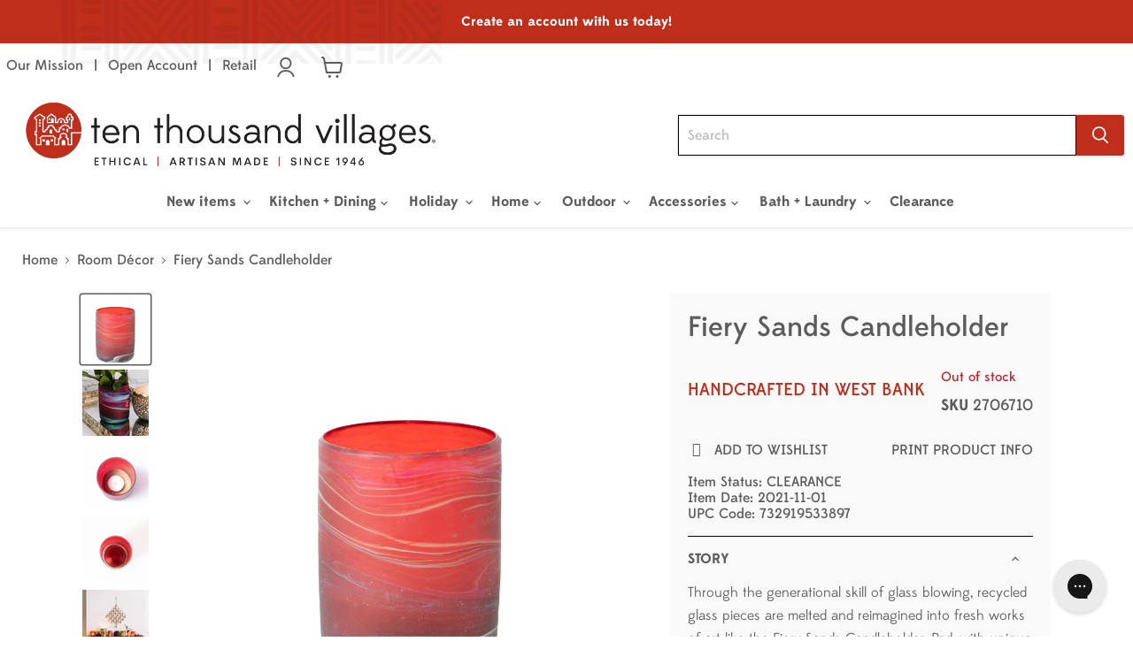

--- FILE ---
content_type: text/html; charset=utf-8
request_url: https://wholesale.tenthousandvillages.com/collections/all/products/fiery-sands-candleholder?view=recently-viewed
body_size: 1232
content:






















  
    
    








  
  



<li
  class="productgrid--item  imagestyle--medium    productitem--sale    product-recently-viewed-card    show-actions--mobile"
  data-product-item
  data-product-quickshop-url="/products/fiery-sands-candleholder"
  
    data-recently-viewed-card
  
>
  <div class="productitem__wishlist">
    
      <a href="/account/login#wishlist" class="productitem-add-to-wishlist"></a>
    
  </div>
  <div class="productitem" data-product-item-content>
    
    
    
    

    

    

    <div class="productitem__container">
      <div class="product-recently-viewed-card-time" data-product-handle="fiery-sands-candleholder">
      <button
        class="product-recently-viewed-card-remove"
        aria-label="close"
        data-remove-recently-viewed
      >
        


                                                                      <svg class="icon-remove "    aria-hidden="true"    focusable="false"    role="presentation"    xmlns="http://www.w3.org/2000/svg" width="10" height="10" viewBox="0 0 10 10" xmlns="http://www.w3.org/2000/svg">      <path fill="currentColor" d="M6.08785659,5 L9.77469752,1.31315906 L8.68684094,0.225302476 L5,3.91214341 L1.31315906,0.225302476 L0.225302476,1.31315906 L3.91214341,5 L0.225302476,8.68684094 L1.31315906,9.77469752 L5,6.08785659 L8.68684094,9.77469752 L9.77469752,8.68684094 L6.08785659,5 Z"></path>    </svg>                                              

      </button>
    </div>

      <div class="productitem__image-container">
        <a
          class="productitem--image-link"
          href="/products/fiery-sands-candleholder"
          aria-label="/products/fiery-sands-candleholder"
          tabindex="-1"
          data-product-page-link
        >
          <figure
            class="productitem--image"
            data-product-item-image
            
          >
            
              
                
                

  
    <noscript data-rimg-noscript>
      <img
        
          src="//wholesale.tenthousandvillages.com/cdn/shop/products/2706710-WEB-16_512x768.jpg?v=1695039572"
        
        loading="lazy"
        alt="img"
        data-rimg="noscript"
        srcset="//wholesale.tenthousandvillages.com/cdn/shop/products/2706710-WEB-16_512x768.jpg?v=1695039572 1x, //wholesale.tenthousandvillages.com/cdn/shop/products/2706710-WEB-16_1024x1536.jpg?v=1695039572 2x, //wholesale.tenthousandvillages.com/cdn/shop/products/2706710-WEB-16_1495x2243.jpg?v=1695039572 2.92x"
        class="productitem--image-alternate"
        
        
        
        
        
        
      >
    </noscript>
  

  <img
    
      src="//wholesale.tenthousandvillages.com/cdn/shop/products/2706710-WEB-16_512x768.jpg?v=1695039572"
    
    alt="img"
    loading="lazy"
    
      
        data-rimg="lazy"
        data-rimg-scale="1"
        data-rimg-template="//wholesale.tenthousandvillages.com/cdn/shop/products/2706710-WEB-16_{size}.jpg?v=1695039572"
        data-rimg-max="1500x2249"
        data-rimg-crop="false"
        
        srcset="data:image/svg+xml;utf8,<svg%20xmlns='http://www.w3.org/2000/svg'%20width='512'%20height='768'></svg>"
      
    

    class="productitem--image-alternate"
    
    
    
    
    
    
  >



  <div data-rimg-canvas></div>


              
              

  
    <noscript data-rimg-noscript>
      <img
        
          src="//wholesale.tenthousandvillages.com/cdn/shop/products/2706710-WEB-1_2_512x769.jpg?v=1695039572"
        
        loading="lazy"
        alt="Fiery Sands Candleholder"
        data-rimg="noscript"
        srcset="//wholesale.tenthousandvillages.com/cdn/shop/products/2706710-WEB-1_2_512x769.jpg?v=1695039572 1x, //wholesale.tenthousandvillages.com/cdn/shop/products/2706710-WEB-1_2_1024x1538.jpg?v=1695039572 2x, //wholesale.tenthousandvillages.com/cdn/shop/products/2706710-WEB-1_2_1495x2245.jpg?v=1695039572 2.92x"
        class="productitem--image-primary"
        
        
        
        
        
        
      >
    </noscript>
  

  <img
    
      src="//wholesale.tenthousandvillages.com/cdn/shop/products/2706710-WEB-1_2_512x769.jpg?v=1695039572"
    
    alt="Fiery Sands Candleholder"
    loading="lazy"
    
      
        data-rimg="lazy"
        data-rimg-scale="1"
        data-rimg-template="//wholesale.tenthousandvillages.com/cdn/shop/products/2706710-WEB-1_2_{size}.jpg?v=1695039572"
        data-rimg-max="1500x2250"
        data-rimg-crop="false"
        
        srcset="data:image/svg+xml;utf8,<svg%20xmlns='http://www.w3.org/2000/svg'%20width='512'%20height='769'></svg>"
      
    

    class="productitem--image-primary"
    
    
    
    
    
    
  >



  <div data-rimg-canvas></div>


            

            



























<span class="productitem__badge productitem__badge--soldout">
    Sold out
  </span>
          </figure>
        </a>
      </div><div class="productitem--info">
        
          
        

        

        <h2 class="productitem--title">
          <a href="/products/fiery-sands-candleholder" data-product-page-link>
            Fiery Sands Candleholder
          </a>
        </h2>

        <h5 class="productitem--sku">
          SKU: 2706710
        </h5>

        
          <span class="productitem--country">
            Handcrafted in West Bank
          </span>
        

        
          
        

        
          
        

        
          

          
            
          
        

        
          <div class="productitem--description">
            <p>Through the generational skill of glass blowing, recycled glass pieces are melted and reimagined into fresh works of art like the Fiery Sands Candl...</p>

            
              <a
                href="/products/fiery-sands-candleholder"
                class="productitem--link"
                data-product-page-link
              >
                View full details
              </a>
            
          </div>
        
      </div>

      
    </div>
  </div>

  
    <script type="application/json" data-quick-buy-settings>
      {
        "cart_redirection": false,
        "money_format": "${{amount}}"
      }
    </script>
  
</li>



--- FILE ---
content_type: text/javascript; charset=utf-8
request_url: https://wholesale.tenthousandvillages.com/products/fiery-sands-candleholder.js
body_size: 824
content:
{"id":8404508934443,"title":"Fiery Sands Candleholder","handle":"fiery-sands-candleholder","description":"\u003cp\u003eThrough the generational skill of glass blowing, recycled glass pieces are melted and reimagined into fresh works of art like the Fiery Sands Candleholder. Red, with unique swirls of blue, teal and white, each piece is one-of-a-kind. The accompanying portion of sand can be poured into the bottom to assist in supporting and leveling the tea light you place inside to illuminate each swirl of crafstmanship in this Phoenician glass piece.\u003c\/p\u003e","published_at":"2023-06-20T03:45:59-04:00","created_at":"2023-06-20T03:45:59-04:00","vendor":"Hebron Glass","type":"Candleholders \/ Lanterns","tags":["3120","4195","Phoenician Glass"],"price":1706,"price_min":1706,"price_max":1706,"available":false,"price_varies":false,"compare_at_price":2999,"compare_at_price_min":2999,"compare_at_price_max":2999,"compare_at_price_varies":false,"variants":[{"id":45555528106283,"title":"Default Title","option1":"Default Title","option2":null,"option3":null,"sku":"2706710","requires_shipping":true,"taxable":true,"featured_image":null,"available":false,"name":"Fiery Sands Candleholder","public_title":null,"options":["Default Title"],"price":1706,"weight":459,"compare_at_price":2999,"inventory_management":"shopify","barcode":null,"quantity_rule":{"min":1,"max":null,"increment":1},"quantity_price_breaks":[],"requires_selling_plan":false,"selling_plan_allocations":[]}],"images":["\/\/cdn.shopify.com\/s\/files\/1\/0750\/6116\/6379\/products\/2706710-WEB-1_2.jpg?v=1695039572","\/\/cdn.shopify.com\/s\/files\/1\/0750\/6116\/6379\/products\/2706710-WEB-16.jpg?v=1695039572","\/\/cdn.shopify.com\/s\/files\/1\/0750\/6116\/6379\/products\/2706710-WEB-2_2.jpg?v=1695039572","\/\/cdn.shopify.com\/s\/files\/1\/0750\/6116\/6379\/products\/2706710-WEB-3_2.jpg?v=1695039572","\/\/cdn.shopify.com\/s\/files\/1\/0750\/6116\/6379\/products\/2706710-WEB-11_1.jpg?v=1695039572","\/\/cdn.shopify.com\/s\/files\/1\/0750\/6116\/6379\/products\/2706710-WEB-12_1.jpg?v=1695039572","\/\/cdn.shopify.com\/s\/files\/1\/0750\/6116\/6379\/products\/2706710-WEB-14_1.jpg?v=1695039572","\/\/cdn.shopify.com\/s\/files\/1\/0750\/6116\/6379\/products\/2706710p.jpg?v=1695039572"],"featured_image":"\/\/cdn.shopify.com\/s\/files\/1\/0750\/6116\/6379\/products\/2706710-WEB-1_2.jpg?v=1695039572","options":[{"name":"Title","position":1,"values":["Default Title"]}],"url":"\/products\/fiery-sands-candleholder","media":[{"alt":null,"id":33946551386411,"position":1,"preview_image":{"aspect_ratio":0.667,"height":2250,"width":1500,"src":"https:\/\/cdn.shopify.com\/s\/files\/1\/0750\/6116\/6379\/products\/2706710-WEB-1_2.jpg?v=1695039572"},"aspect_ratio":0.667,"height":2250,"media_type":"image","src":"https:\/\/cdn.shopify.com\/s\/files\/1\/0750\/6116\/6379\/products\/2706710-WEB-1_2.jpg?v=1695039572","width":1500},{"alt":null,"id":33946551615787,"position":2,"preview_image":{"aspect_ratio":0.667,"height":2249,"width":1500,"src":"https:\/\/cdn.shopify.com\/s\/files\/1\/0750\/6116\/6379\/products\/2706710-WEB-16.jpg?v=1695039572"},"aspect_ratio":0.667,"height":2249,"media_type":"image","src":"https:\/\/cdn.shopify.com\/s\/files\/1\/0750\/6116\/6379\/products\/2706710-WEB-16.jpg?v=1695039572","width":1500},{"alt":null,"id":33946551419179,"position":3,"preview_image":{"aspect_ratio":0.667,"height":2250,"width":1500,"src":"https:\/\/cdn.shopify.com\/s\/files\/1\/0750\/6116\/6379\/products\/2706710-WEB-2_2.jpg?v=1695039572"},"aspect_ratio":0.667,"height":2250,"media_type":"image","src":"https:\/\/cdn.shopify.com\/s\/files\/1\/0750\/6116\/6379\/products\/2706710-WEB-2_2.jpg?v=1695039572","width":1500},{"alt":null,"id":33946551451947,"position":4,"preview_image":{"aspect_ratio":0.667,"height":2250,"width":1500,"src":"https:\/\/cdn.shopify.com\/s\/files\/1\/0750\/6116\/6379\/products\/2706710-WEB-3_2.jpg?v=1695039572"},"aspect_ratio":0.667,"height":2250,"media_type":"image","src":"https:\/\/cdn.shopify.com\/s\/files\/1\/0750\/6116\/6379\/products\/2706710-WEB-3_2.jpg?v=1695039572","width":1500},{"alt":null,"id":33946551517483,"position":5,"preview_image":{"aspect_ratio":0.667,"height":2250,"width":1500,"src":"https:\/\/cdn.shopify.com\/s\/files\/1\/0750\/6116\/6379\/products\/2706710-WEB-11_1.jpg?v=1695039572"},"aspect_ratio":0.667,"height":2250,"media_type":"image","src":"https:\/\/cdn.shopify.com\/s\/files\/1\/0750\/6116\/6379\/products\/2706710-WEB-11_1.jpg?v=1695039572","width":1500},{"alt":null,"id":33946551550251,"position":6,"preview_image":{"aspect_ratio":0.667,"height":2249,"width":1500,"src":"https:\/\/cdn.shopify.com\/s\/files\/1\/0750\/6116\/6379\/products\/2706710-WEB-12_1.jpg?v=1695039572"},"aspect_ratio":0.667,"height":2249,"media_type":"image","src":"https:\/\/cdn.shopify.com\/s\/files\/1\/0750\/6116\/6379\/products\/2706710-WEB-12_1.jpg?v=1695039572","width":1500},{"alt":null,"id":33946551583019,"position":7,"preview_image":{"aspect_ratio":0.667,"height":2250,"width":1500,"src":"https:\/\/cdn.shopify.com\/s\/files\/1\/0750\/6116\/6379\/products\/2706710-WEB-14_1.jpg?v=1695039572"},"aspect_ratio":0.667,"height":2250,"media_type":"image","src":"https:\/\/cdn.shopify.com\/s\/files\/1\/0750\/6116\/6379\/products\/2706710-WEB-14_1.jpg?v=1695039572","width":1500},{"alt":"Phoenician Glass from Hebron","id":35026923127083,"position":8,"preview_image":{"aspect_ratio":1.333,"height":360,"width":480,"src":"https:\/\/cdn.shopify.com\/s\/files\/1\/0750\/6116\/6379\/files\/preview_images\/hqdefault_9dc834cf-1310-4338-999a-482784305fbb.jpg?v=1695039571"},"aspect_ratio":1.77,"external_id":"5_l1kQZ3il4","host":"youtube","media_type":"external_video"},{"alt":null,"id":33946551484715,"position":9,"preview_image":{"aspect_ratio":1.0,"height":1200,"width":1200,"src":"https:\/\/cdn.shopify.com\/s\/files\/1\/0750\/6116\/6379\/products\/2706710p.jpg?v=1695039572"},"aspect_ratio":1.0,"height":1200,"media_type":"image","src":"https:\/\/cdn.shopify.com\/s\/files\/1\/0750\/6116\/6379\/products\/2706710p.jpg?v=1695039572","width":1200}],"requires_selling_plan":false,"selling_plan_groups":[]}